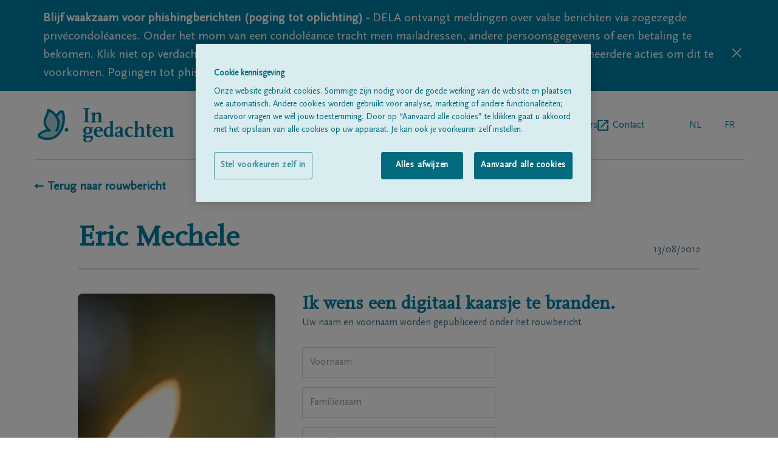

--- FILE ---
content_type: application/javascript; charset=UTF-8
request_url: https://www.ingedachten.be/_next/static/X7WbRXsrXQJle0SAn4YMy/_buildManifest.js
body_size: 631
content:
self.__BUILD_MANIFEST=function(s,e,a){return{__rewrites:{afterFiles:[],beforeFiles:[],fallback:[]},"/404":[s,e,a,"static/chunks/pages/404-2a641977a4f6738f.js"],"/500":[s,e,a,"static/chunks/pages/500-46da41dc6caeb64e.js"],"/_error":["static/chunks/pages/_error-7a92967bea80186d.js"],"/basicform":["static/chunks/pages/basicform-39431dbe8f0f7b18.js"],"/return/[...id]":["static/chunks/pages/return/[...id]-288f5ec17ff8399f.js"],"/robots.txt":["static/chunks/pages/robots.txt-5d6a69cc0d5f6288.js"],"/server-sitemap/locations":["static/chunks/pages/server-sitemap/locations-a34ef04b42bab00b.js"],"/server-sitemap/obituaries":["static/chunks/pages/server-sitemap/obituaries-d0382844a367ac23.js"],"/server-sitemap/obituaries/[year]":["static/chunks/pages/server-sitemap/obituaries/[year]-bbc572ef998927e3.js"],"/sitemap.xml":["static/chunks/pages/sitemap.xml-bd7bd7752640ddf0.js"],"/sitemaps/[sitemap]":["static/chunks/pages/sitemaps/[sitemap]-ee2d7a962d4f6e31.js"],"/unsubscribe":[s,e,a,"static/chunks/pages/unsubscribe-8cd60edd48fd0c7e.js"],"/[[...slug]]":[s,"static/chunks/698-a99de2d1886ba952.js",e,"static/css/41b896fb9ce2ef62.css","static/chunks/pages/[[...slug]]-be36dff928da15c2.js"],sortedPages:["/404","/500","/_app","/_error","/basicform","/return/[...id]","/robots.txt","/server-sitemap/locations","/server-sitemap/obituaries","/server-sitemap/obituaries/[year]","/sitemap.xml","/sitemaps/[sitemap]","/unsubscribe","/[[...slug]]"]}}("static/chunks/202-aba5c0acc506b266.js","static/chunks/70-a61e836d856d0dfe.js","static/css/cf5aa532d4389c09.css"),self.__BUILD_MANIFEST_CB&&self.__BUILD_MANIFEST_CB();